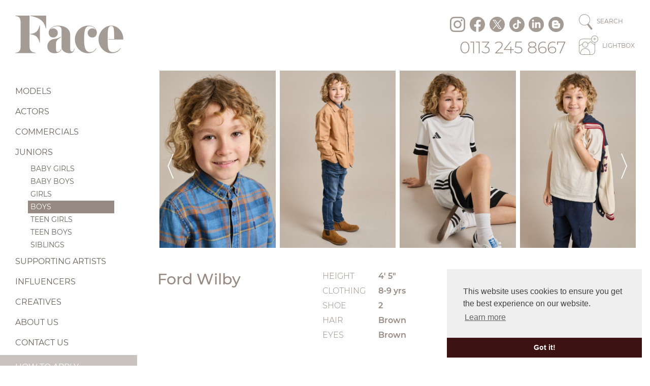

--- FILE ---
content_type: text/html; charset=UTF-8
request_url: https://www.face-agency.co.uk/junior/boy/ford-wilby
body_size: 3985
content:
<!DOCTYPE html>
<html lang="en" dir="ltr">
  <head>
    <meta charset="utf-8" />
<noscript><style>form.antibot * :not(.antibot-message) { display: none !important; }</style>
</noscript><link rel="canonical" href="https://www.face-agency.co.uk/junior/boy/ford-wilby" />
<meta name="Generator" content="Drupal 10 (https://www.drupal.org)" />
<meta name="MobileOptimized" content="width" />
<meta name="HandheldFriendly" content="true" />
<meta name="viewport" content="width=device-width, initial-scale=1.0" />

    <link rel="apple-touch-icon" sizes="180x180" href="/apple-touch-icon.png">
    <link rel="icon" type="image/png" sizes="32x32" href="/favicon-32x32.png">
    <link rel="icon" type="image/png" sizes="16x16" href="/favicon-16x16.png">
    <link rel="manifest" href="/site.webmanifest">
    <link rel="mask-icon" href="/safari-pinned-tab.svg" color="#a49b94">
    <meta name="msapplication-TileColor" content="#da532c">
    <meta name="theme-color" content="#ffffff">
    <title>Ford Wilby | Face Model and Casting Agency</title>
    <link rel="stylesheet" media="all" href="/sites/default/files/css/css_ByTfySeJHM0dtPvYYwRbEfnPU36WKMYBPyGYdqQ-iLk.css?delta=0&amp;language=en&amp;theme=face&amp;include=eJxFyDEOgDAIBdALVTmS-VSsVZQEGOztHRzcXh4OPIsaVnHC7zl3N2bxsqEKNTWGTpFD-92-C-31LDEi5SJGyAtO_RzX" />
<link rel="stylesheet" media="all" href="/sites/default/files/css/css_2mXLo-A8VHmxif_xYo5qurK3SnlwmtYrz0uKJogR5JY.css?delta=1&amp;language=en&amp;theme=face&amp;include=eJxFyDEOgDAIBdALVTmS-VSsVZQEGOztHRzcXh4OPIsaVnHC7zl3N2bxsqEKNTWGTpFD-92-C-31LDEi5SJGyAtO_RzX" />

    
  </head>
  <body>
        <a href="#main-content" class="visually-hidden focusable">
      Skip to main content
    </a>
    
      <div class="dialog-off-canvas-main-canvas" data-off-canvas-main-canvas>
    <div class="header">
    <div class="container-fluid">
        <div class="header-logo">
            <a href="/"><img src="/themes/custom/face/logo.png" width="213"
                                                 height="75" alt="Face"></a>
                    </div>
        <div class="header-links">
            <div class="contact">
                <ul class="list-inline header-social-media-icons">
                    <li class="list-inline-item"><a href="https://www.instagram.com/facemodelandcasting/" class="social-media-icon instagram">Instagram</a></li>
                    <li class="list-inline-item"><a href="https://www.facebook.com/FaceModelAndCasting" class="social-media-icon facebook">Facebook</a></li>
                    <li class="list-inline-item"><a href="https://twitter.com/FaceModelAgency" class="social-media-icon twitter">Twitter</a></li>
                  <li class="list-inline-item"><a href="https://www.tiktok.com/@facemodelandcasting?lang=en" class="social-media-icon tiktok">TikTok</a></li>
                  <li class="list-inline-item"><a href="https://www.linkedin.com/company/face-model-and-casting/" class="social-media-icon linkedin">LinkedIn</a></li>
                    <li class="list-inline-item"><a href="https://facemodelagency.blogspot.co.uk/" class="social-media-icon blog">Blog</a></li>
                </ul>
                <a class="tel" href="tel:01132458667">0113 245 8667</a>
            </div>
            <div class="utility">
                <ul class="list-inline header-utility-icons">
                    <li class="list-inline-item"><a href="/search" class="utility-icon search"><span class="icon"></span>
                            <span class="label">Search</span></a></li>
                    <li class="list-inline-item"><a href="/lightbox" class="utility-icon lightbox"><span
                                    class="icon"></span> <span class="label">Lightbox</span></a></li>
                </ul>
            </div>
        </div>
    </div>
</div>
<div class="main-container">
    <div class="container-fluid">
            <div data-drupal-messages-fallback class="hidden"></div>


    </div>
    <div  class="container-fluid">
        <div class="row">
                
<div  id="block-mainnavigation" class="navigation-container">
    <div class="hamburger hamburger--slider">
        <span class="hamburger-box">
            <span class="hamburger-inner"></span>
        </span>
    </div>
    <div id="navigation" class="navigation">
                                            
        <h2 class="visually-hidden">Main navigation</h2>
        
                            

                            <ul>

                                            <li class="nav-item">
                                                                                                        <a href="/model" class="nav-link" data-toggle="collapse" data-target="#item-53a1ae88-12b3-42a3-b5ad-c71a4f102696" data-drupal-link-system-path="taxonomy/term/2">Models</a>
                                                        <ul  class="collapse" id="item-53a1ae88-12b3-42a3-b5ad-c71a4f102696">
                                                                        <li class="nav-item">
                                                <a href="/model/female" class="nav-link" data-drupal-link-system-path="model/female">Female</a>
                            </li>
                                    <li class="nav-item">
                                                <a href="/model/male" class="nav-link" data-drupal-link-system-path="model/male">Male</a>
                            </li>
                                    <li class="nav-item">
                                                                                                        <a href="/model/classic" class="nav-link" data-toggle="collapse" data-target="#item-0b0a0ef3-88e4-4b01-a224-a710b92035cd" data-drupal-link-system-path="taxonomy/term/3">Classic</a>
                                                        <ul  class="collapse" id="item-0b0a0ef3-88e4-4b01-a224-a710b92035cd">
                                                                        <li class="nav-item">
                                                <a href="/model/classic/female" class="nav-link" data-drupal-link-system-path="model/classic/female">Female</a>
                            </li>
                                    <li class="nav-item">
                                                <a href="/model/classic/male" class="nav-link" data-drupal-link-system-path="model/classic/male">Male</a>
                            </li>
                </ul>
    
                            </li>
                                    <li class="nav-item">
                                                <a href="/model/hands-and-feet" class="nav-link" data-drupal-link-system-path="taxonomy/term/6">Hand &amp; Feet</a>
                            </li>
                                    <li class="nav-item">
                                                <a href="/model/couple" class="nav-link" data-drupal-link-system-path="taxonomy/term/14">Couples</a>
                            </li>
                                    <li class="nav-item">
                                                <a href="/model/family" class="nav-link" data-drupal-link-system-path="taxonomy/term/15">Families</a>
                            </li>
                </ul>
    
                            </li>
                                    <li class="nav-item">
                                                                                                        <a href="/actor" class="nav-link" data-toggle="collapse" data-target="#item-241e1ab7-15ad-475c-a147-feedd690914a" data-drupal-link-system-path="taxonomy/term/1">Actors</a>
                                                        <ul  class="collapse" id="item-241e1ab7-15ad-475c-a147-feedd690914a">
                                                                        <li class="nav-item">
                                                <a href="/actor/female" class="nav-link" data-drupal-link-system-path="actor/female">Female</a>
                            </li>
                                    <li class="nav-item">
                                                <a href="/actor/male" class="nav-link" data-drupal-link-system-path="actor/male">Male</a>
                            </li>
                                    <li class="nav-item">
                                                <a href="/actor/face-youth" class="nav-link" data-drupal-link-system-path="taxonomy/term/12">Face youth</a>
                            </li>
                                    <li class="nav-item">
                                                <a href="/actor/voiceover" class="nav-link" data-drupal-link-system-path="taxonomy/term/5">Voiceover </a>
                            </li>
                </ul>
    
                            </li>
                                    <li class="nav-item">
                                                                                                        <a href="/commercial" class="nav-link" data-toggle="collapse" data-target="#item-b3ec6ba5-b0ac-4dde-a782-6ee0295434cb" data-drupal-link-system-path="taxonomy/term/4">Commercials</a>
                                                        <ul  class="collapse" id="item-b3ec6ba5-b0ac-4dde-a782-6ee0295434cb">
                                                                        <li class="nav-item">
                                                <a href="/commercial/female" class="nav-link" data-drupal-link-system-path="commercial/female">Female</a>
                            </li>
                                    <li class="nav-item">
                                                <a href="/commercial/male" class="nav-link" data-drupal-link-system-path="commercial/male">Male</a>
                            </li>
                                    <li class="nav-item">
                                                <a href="/commercial/presenter" class="nav-link" data-drupal-link-system-path="taxonomy/term/7">Presenters</a>
                            </li>
                </ul>
    
                            </li>
                                    <li class="nav-item">
                                                                                                        <a href="/junior" class="nav-link" data-toggle="collapse" data-target="#item-ac4ee14d-9e91-467f-8721-66de995e317a" data-drupal-link-system-path="taxonomy/term/11">Juniors</a>
                                                        <ul  class="collapse show" id="item-ac4ee14d-9e91-467f-8721-66de995e317a">
                                                                        <li class="nav-item">
                                                <a href="/junior/baby-girl" class="nav-link" data-drupal-link-system-path="junior/baby-girl">Baby girls</a>
                            </li>
                                    <li class="nav-item">
                                                <a href="/junior/baby-boy" class="nav-link" data-drupal-link-system-path="junior/baby-boy">Baby boys</a>
                            </li>
                                    <li class="nav-item">
                                                <a href="/junior/girl" class="nav-link" data-drupal-link-system-path="junior/girl">Girls</a>
                            </li>
                                    <li class="nav-item">
                                                <a href="/junior/boy" class="nav-link active" data-drupal-link-system-path="junior/boy">Boys</a>
                            </li>
                                    <li class="nav-item">
                                                <a href="/junior/teen-girl" class="nav-link" data-drupal-link-system-path="junior/teen-girl">Teen girls</a>
                            </li>
                                    <li class="nav-item">
                                                <a href="/junior/teen-boy" class="nav-link" data-drupal-link-system-path="junior/teen-boy">Teen boys</a>
                            </li>
                                    <li class="nav-item">
                                                <a href="/junior/sibling" class="nav-link" data-drupal-link-system-path="taxonomy/term/16">Siblings</a>
                            </li>
                </ul>
    
                            </li>
                                    <li class="nav-item">
                                                                                                        <a href="/supporting-artist" class="nav-link" data-toggle="collapse" data-target="#item-db35bc2c-1a8a-4417-aa1c-699819abdf63" data-drupal-link-system-path="taxonomy/term/8">Supporting Artists</a>
                                                        <ul  class="collapse" id="item-db35bc2c-1a8a-4417-aa1c-699819abdf63">
                                                                        <li class="nav-item">
                                                <a href="/supporting-artist/female" class="nav-link" data-drupal-link-system-path="supporting-artist/female">Female</a>
                            </li>
                                    <li class="nav-item">
                                                <a href="/supporting-artist/male" class="nav-link" data-drupal-link-system-path="supporting-artist/male">Male</a>
                            </li>
                                    <li class="nav-item">
                                                <a href="/supporting-artist/walk-on-3" class="nav-link" data-drupal-link-system-path="taxonomy/term/9">Walk on 3s</a>
                            </li>
                </ul>
    
                            </li>
                                    <li class="nav-item">
                                                                                                        <a href="/influencer" class="nav-link" data-toggle="collapse" data-target="#item-52c8a84f-0634-4d19-bc85-0fdd91b7435f">Influencers</a>
                                                        <ul  class="collapse" id="item-52c8a84f-0634-4d19-bc85-0fdd91b7435f">
                                                                        <li class="nav-item">
                                                <a href="/influencer/content-creator" class="nav-link" data-drupal-link-system-path="taxonomy/term/22">Content creator</a>
                            </li>
                                    <li class="nav-item">
                                                <a href="/influencer/influencer" class="nav-link" data-drupal-link-system-path="taxonomy/term/21">Influencer</a>
                            </li>
                                    <li class="nav-item">
                                                <a href="/influencer/micro-influencer" class="nav-link" data-drupal-link-system-path="taxonomy/term/20">Micro-influencer</a>
                            </li>
                </ul>
    
                            </li>
                                    <li class="nav-item">
                                                                                                        <a href="/creative" class="nav-link" data-toggle="collapse" data-target="#item-6b3cafab-82b1-4394-adcb-917206ec99b8">Creatives</a>
                                                        <ul  class="collapse" id="item-6b3cafab-82b1-4394-adcb-917206ec99b8">
                                                                        <li class="nav-item">
                                                <a href="/creative/hair-and-makeup" class="nav-link" data-drupal-link-system-path="taxonomy/term/17">Hair &amp; makeup</a>
                            </li>
                                    <li class="nav-item">
                                                <a href="/creative/home-economist" class="nav-link" data-drupal-link-system-path="taxonomy/term/18">Home economist</a>
                            </li>
                                    <li class="nav-item">
                                                <a href="/creative/stylist" class="nav-link" data-drupal-link-system-path="taxonomy/term/19">Stylist</a>
                            </li>
                </ul>
    
                            </li>
                                    <li class="nav-item">
                                                                                                        <a href="/about-us" class="nav-link" data-toggle="collapse" data-target="#item-60a9ba87-bd44-4e84-8a1a-3f2a1bb9c23f" data-drupal-link-system-path="node/2">About Us</a>
                                                        <ul  class="collapse" id="item-60a9ba87-bd44-4e84-8a1a-3f2a1bb9c23f">
                                                                        <li class="nav-item">
                                                <a href="/about-us" class="nav-link" data-drupal-link-system-path="node/2">The agency</a>
                            </li>
                                    <li class="nav-item">
                                                <a href="/meet-team" class="nav-link" data-drupal-link-system-path="node/47">Meet the team</a>
                            </li>
                </ul>
    
                            </li>
                                    <li class="nav-item">
                                                <a href="/contact-us" class="nav-link" data-drupal-link-system-path="node/45">Contact Us</a>
                            </li>
                                    <li class="nav-item">
                                                <a href="/how-apply" class="nav-link" data-drupal-link-system-path="node/46">How to apply</a>
                            </li>
                </ul>
    


            </div>
</div>



            <div  class="col col-container">
                <a id="main-content" tabindex="-1"></a>                                    <div class="breadcrumb">
                            <ol class="list-inline">
                          <li class="list-inline-item">
          Junior
      </li>
                      <li class="list-inline-item">
          Boys
      </li>
              </ol>

                    </div>
                    <div class="main">
                            <div id="block-face-content">
  
    
      <div class="model">
    
    <div class="model-carousel">
                    <div class="slide">
                <div class="row no-gutters">
                                                                                            <div class="col-6">
                            <img data-lazy="/sites/default/files/styles/carousel_portrait/public/2025-03/headshot_7.jpg?itok=4wNbFv9h" alt="Ford Wilby" height='785'
                                 width="520">
                        </div>
                                                                                            <div class="col-6">
                            <img data-lazy="/sites/default/files/styles/carousel_portrait/public/2025-03/image01_8.jpg?itok=vYn9oMiy" alt="Ford Wilby" height='785'
                                 width="520">
                        </div>
                                    </div>
            </div>
                    <div class="slide">
                <div class="row no-gutters">
                                                                                            <div class="col-6">
                            <img data-lazy="/sites/default/files/styles/carousel_portrait/public/2025-03/image02_9.jpg?itok=AhprW9AF" alt="Ford Wilby" height='785'
                                 width="520">
                        </div>
                                                                                            <div class="col-6">
                            <img data-lazy="/sites/default/files/styles/carousel_portrait/public/2025-03/image03_6.jpg?itok=f3jC1p0u" alt="Ford Wilby" height='785'
                                 width="520">
                        </div>
                                    </div>
            </div>
                    <div class="slide">
                <div class="row no-gutters">
                                                                                            <div class="col-6">
                            <img data-lazy="/sites/default/files/styles/carousel_portrait/public/2025-03/image04_3.jpg?itok=n2hEaAVp" alt="Ford Wilby" height='785'
                                 width="520">
                        </div>
                                                                                            <div class="col-6">
                            <img data-lazy="/sites/default/files/styles/carousel_portrait/public/2025-03/image05_3.jpg?itok=CCdJv-hO" alt="Ford Wilby" height='785'
                                 width="520">
                        </div>
                                    </div>
            </div>
                    <div class="slide">
                <div class="row no-gutters">
                                                                                            <div class="col-6">
                            <img data-lazy="/sites/default/files/styles/carousel_portrait/public/2025-03/image06_2.jpg?itok=1YPHz7Gx" alt="Ford Wilby" height='785'
                                 width="520">
                        </div>
                                                                                            <div class="col-6">
                            <img data-lazy="/sites/default/files/styles/carousel_portrait/public/2025-03/image07_3.jpg?itok=cJlqQgCF" alt="Ford Wilby" height='785'
                                 width="520">
                        </div>
                                    </div>
            </div>
                    <div class="slide">
                <div class="row no-gutters">
                                                                                            <div class="col-6">
                            <img data-lazy="/sites/default/files/styles/carousel_portrait/public/2023-12/headshot_6.jpg?itok=e_8bVmkT" alt="Ford Wilby" height='785'
                                 width="520">
                        </div>
                                                                                            <div class="col-6">
                            <img data-lazy="/sites/default/files/styles/carousel_portrait/public/2023-12/01_3.jpg?itok=NBTdxRGx" alt="Ford Wilby" height='785'
                                 width="520">
                        </div>
                                    </div>
            </div>
                    <div class="slide">
                <div class="row no-gutters">
                                                                                            <div class="col-6">
                            <img data-lazy="/sites/default/files/styles/carousel_portrait/public/2023-12/02_3.jpg?itok=H4qqsorG" alt="Ford Wilby" height='785'
                                 width="520">
                        </div>
                                                                                            <div class="col-6">
                            <img data-lazy="/sites/default/files/styles/carousel_portrait/public/2023-12/03_4.jpg?itok=pKODguoJ" alt="Ford Wilby" height='785'
                                 width="520">
                        </div>
                                    </div>
            </div>
                    <div class="slide">
                <div class="row no-gutters">
                                                                                            <div class="col-6">
                            <img data-lazy="/sites/default/files/styles/carousel_portrait/public/2023-12/04_3.jpg?itok=4A24rfuA" alt="Ford Wilby" height='785'
                                 width="520">
                        </div>
                                                                                            <div class="col-6">
                            <img data-lazy="/sites/default/files/styles/carousel_portrait/public/2023-12/05_3.jpg?itok=vgTXtR98" alt="Ford Wilby" height='785'
                                 width="520">
                        </div>
                                    </div>
            </div>
                    <div class="slide">
                <div class="row no-gutters">
                                                                                            <div class="col-6">
                            <img data-lazy="/sites/default/files/styles/carousel_portrait/public/2023-12/06_3.jpg?itok=t-WOKBwZ" alt="Ford Wilby" height='785'
                                 width="520">
                        </div>
                                                                                            <div class="col-6">
                            <img data-lazy="/sites/default/files/styles/carousel_portrait/public/2023-12/073.jpg?itok=B5Lxk8xy" alt="Ford Wilby" height='785'
                                 width="520">
                        </div>
                                    </div>
            </div>
            </div>
    <div class="model-data">
        <div class="row">
            <div class="col-6 col-md-4">
                <h1 class="name">Ford Wilby</h1>
            </div>
            <div class="col-6 col-md-3">
                <div class="stats">
                                        <dl>
                                                    <dt>Height</dt>
                            <dd>4' 5"</dd>
                                                    <dt>Clothing</dt>
                            <dd>8-9 yrs</dd>
                                                    <dt>Shoe</dt>
                            <dd>2</dd>
                                                    <dt>Hair</dt>
                            <dd>Brown</dd>
                                                    <dt>Eyes</dt>
                            <dd>Brown</dd>
                                            </dl>
                                    </div>
            </div>
            <div class="col-md-5">
                <div class="row">
                    <div class="model-actions col-12 order-md-2">
                        <div class="row">
                            <div class="col d-flex">
                                <ul class="links list-unstyled">
                                    <li><a href="mailto:info@face-agency.co.uk?subject=Booking enquiry for Ford Wilby">Book this Model</a></li>
                                                                        <li><a href="/card/11/2469" rel="nofollow" target="_blank">Info card</a></li>
                                </ul>
                                <div class="utility-icons">
                                    <a href="/lightbox/11/2469/add" class="utility-icon add-to-lightbox use-ajax"><span
                                                class="icon"></span></a>
                                    <p>Add to lightbox</p>
                                </div>
                            </div>
                        </div>
                    </div>
                                    </div>
            </div>
        </div>
    </div>
</div>

  </div>


                    </div>
                            </div>
        </div>
    </div>
</div>
<div class="footer">
    <div class="container-fluid">
        <ul class="list-inline header-social-media-icons d-lg-none">
            <li class="list-inline-item"><a href="https://www.instagram.com/facemodelandcasting/" class="social-media-icon instagram">Instagram</a></li>
            <li class="list-inline-item"><a href="https://www.facebook.com/FaceModelAndCasting" class="social-media-icon facebook">Facebook</a></li>
            <li class="list-inline-item"><a href="https://twitter.com/FaceModelAgency" class="social-media-icon twitter">Twitter</a></li>
            <li class="list-inline-item"><a href="https://www.tiktok.com/@facemodelandcasting?lang=en" class="social-media-icon tiktok">TikTok</a></li>
            <li class="list-inline-item"><a href="https://www.linkedin.com/company/face-model-and-casting/" class="social-media-icon linkedin">LinkedIn</a></li>
            <li class="list-inline-item"><a href="https://facemodelagency.blogspot.co.uk/" class="social-media-icon blog">Blog</a></li>
        </ul>
            <div id="block-footer" class="footer-menu">
  
    
      
              <ul class="list-inline">
              <li class="list-inline-item">
        <a href="/terms-and-conditions" data-drupal-link-system-path="node/48">Terms &amp; Conditions</a>
              </li>
          <li class="list-inline-item">
        <a href="/privacy-policy" data-drupal-link-system-path="node/49">Privacy Policy</a>
              </li>
          <li class="list-inline-item">
        <a href="/terms-use" data-drupal-link-system-path="node/50">Terms of Use</a>
              </li>
        </ul>
  


  </div>


        <div class="copyright">
            <small>© 2025 Face Models All rights reserved</small>
        </div>
    </div>
</div>



  </div>

    
    <script type="application/json" data-drupal-selector="drupal-settings-json">{"path":{"baseUrl":"\/","pathPrefix":"","currentPath":"junior\/boy\/ford-wilby","currentPathIsAdmin":false,"isFront":false,"currentLanguage":"en"},"pluralDelimiter":"\u0003","suppressDeprecationErrors":true,"ajaxPageState":{"libraries":"eJxVyEEOgCAMAMEPgTzJtFgBU61pawK_98DBeNsdOKCvLLCRJvh68aqCSBp2yJQKCwJHy9put7_54HaVadxKdZQ-75SNOGZQeYw42DCnMyEYvYkHLTg","theme":"face","theme_token":null},"ajaxTrustedUrl":[],"ajaxLoader":{"markup":"\u003Cdiv class=\u0022ajax-throbber sk-pulse\u0022\u003E\u003C\/div\u003E","hideAjaxMessage":false,"alwaysFullscreen":true,"throbberPosition":"body"},"user":{"uid":0,"permissionsHash":"4312183e034bf88a526e2d2484c2a4327e254aa70b983d311fc1dba10fc025b5"}}</script>
<script src="/sites/default/files/js/js_wR1EGbQzS-Lvb7Oh4Nk3v5kZVipMt071ExaJ1yQRqME.js?scope=footer&amp;delta=0&amp;language=en&amp;theme=face&amp;include=eJxFyEEOgCAMBdELiRzJ_JYKmJqaFhOO74KFu3mDC_NQQxHP-HsfzY1IfDvBkqsaQVOw92fEetprG2Rz6bYimhhub4h-onYhCw"></script>
<script src="/themes/custom/face/js/cookie-consent.js?v=1.x"></script>
<script src="/sites/default/files/js/js_zY4u5KUHRR8X9HhUexHOAAEnRptb8w26mxpuyMVZ7R4.js?scope=footer&amp;delta=2&amp;language=en&amp;theme=face&amp;include=eJxFyEEOgCAMBdELiRzJ_JYKmJqaFhOO74KFu3mDC_NQQxHP-HsfzY1IfDvBkqsaQVOw92fEetprG2Rz6bYimhhub4h-onYhCw"></script>

  </body>
</html>


--- FILE ---
content_type: application/javascript
request_url: https://www.face-agency.co.uk/themes/custom/face/js/cookie-consent.js?v=1.x
body_size: 26
content:
window.cookieconsent.initialise({
    "palette": {
        "popup": {
            "background": "#efefef",
            "text": "#404040"
        },
        "button": {
            "background": "#3d1212"
        }
    },
    "theme": "edgeless",
    "position": "bottom-right",
    "content": {
        "href": "/privacy-policy"
    }
});